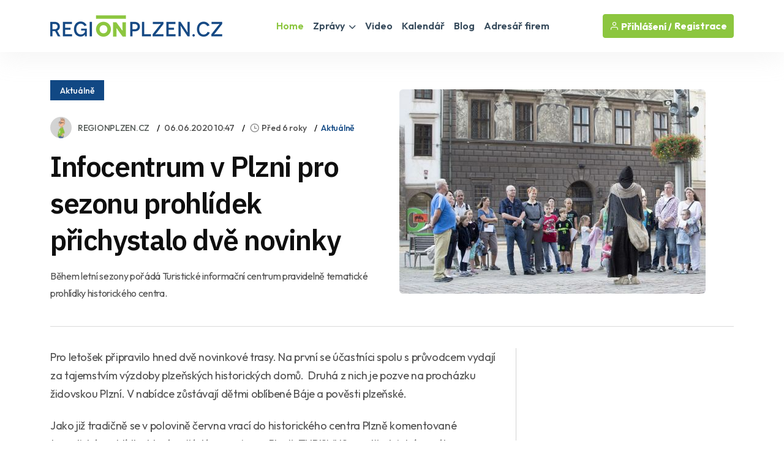

--- FILE ---
content_type: text/html
request_url: https://www.regionplzen.cz/zpravodajstvi/infocentrum-v-plzni-pro-sezonu-tematickych-prohlidek-prichystalo-dve-novinky-152109/
body_size: 43671
content:
<!DOCTYPE html>
<html lang="cs">
<head>
<title>Infocentrum v Plzni pro sezonu prohlídek přichystalo dvě novinky / Zprávy - Plzeňský kraj | REGIONPLZEN.CZ</title>
<meta name="description" content="Během letní sezony pořádá Turistické informační centrum pravidelně tematické prohlídky historického centra." />
<link rel="canonical" href="https://www.regionplzen.cz/zpravodajstvi/infocentrum-v-plzni-pro-sezonu-tematickych-prohlidek-prichystalo-dve-novinky-152109/">
<meta property="og:title" content="INFOCENTRUM V PLZNI PRO SEZONU PROHLÍDEK PŘICHYSTALO DVĚ NOVINKY" />
<meta property="og:description" content="Během letní sezony pořádá Turistické informační centrum pravidelně tematické prohlídky historického centra." />
<meta property="og:image" content="https://www.regionplzen.cz/uws_templates/default5/inc/tools/fb.asp?img=infocentrum-v-plzni-pro-sezonu-tematickych-prohlidek-prichystalo-dve-novinky-152109" />
<meta property="og:url" content="https://www.regionplzen.cz/zpravodajstvi/infocentrum-v-plzni-pro-sezonu-tematickych-prohlidek-prichystalo-dve-novinky-152109/" />
<meta property="og:type" content="article" />
<meta property="og:site_name" content="REGIONPLZEN.CZ" />
<meta name="twitter:card" content="summary_large_image" />
<meta name="twitter:title" content="INFOCENTRUM V PLZNI PRO SEZONU PROHLÍDEK PŘICHYSTALO DVĚ NOVINKY" />
<meta name="twitter:description" content="Během letní sezony pořádá Turistické informační centrum pravidelně tematické prohlídky historického centra." />
<meta name="twitter:image" content="https://www.regionplzen.cz/uws_images_thumbs/firmy/049557/clanky/infocentrum-v-plzni-pro-sezonu-tematickych-prohlidek-prichystalo-dve-novinky-152109/bje_a_povsti_51587_plzensko_m.jpg" />
<link rel="stylesheet" href="/uws_templates/default5/assets/css/content_detail.css">
<meta charset="utf-8">
<meta http-equiv="content-type" content="text/html; charset=utf-8">
<meta http-equiv="content-language" content="cs">
<meta http-equiv="cache-control" content="no-cache" />
<meta http-equiv="expires" content="0" />
<meta http-equiv="expires" content="Tue, 01 Jan 1980 1:00:00 GMT" />
<meta http-equiv="pragma" content="no-cache" />
<meta name="viewport" content="width=device-width, initial-scale=1">
<meta name="robots" content="index,all,follow,max-image-preview:large">
<meta name="googlebot" content="snippet,archive">
<meta name="author" content="REGION24.CZ">
<link rel="icon" type="image/png" href="/favicon-96x96.png" sizes="96x96" />
<link rel="icon" type="image/svg+xml" href="/favicon.svg" />
<link rel="shortcut icon" href="/favicon.ico" />
<link rel="apple-touch-icon" sizes="180x180" href="/apple-touch-icon.png" />
<link rel="stylesheet" href="/uws_templates/default5/assets/css/bootstrap.min.css">
<link rel="stylesheet" href="/uws_templates/default5/assets/plugins/fontawesome/css/fontawesome.min.css">
<link rel="stylesheet" href="/uws_templates/default5/assets/plugins/fontawesome/css/all.min.css">
<link rel="stylesheet" href="/uws_templates/default5/assets/plugins/select2/css/select2.min.css">
<link rel="stylesheet" href="/uws_templates/default5/assets/plugins/aos/aos.css">
<link rel="stylesheet" href="/uws_templates/default5/assets/css/feather.css">
<link rel="stylesheet" href="/uws_templates/default5/assets/css/owl.carousel.min.css">
<link rel="stylesheet" href="/uws_templates/default5/assets/css/style.css">
<link rel="stylesheet" href="/uws_templates/default5/assets/css/jquery-jvectormap-2.0.5.css">
<script async src="https://www.googletagmanager.com/gtag/js?id=G-LSJ4FD71SC"></script>
<script>
    window.dataLayer = window.dataLayer || [];
    function gtag(){dataLayer.push(arguments);}
    gtag('js', new Date());
    gtag('config', 'G-LSJ4FD71SC');
</script>
<script async src="https://pagead2.googlesyndication.com/pagead/js/adsbygoogle.js?client=ca-pub-5367701537730221"
     crossorigin="anonymous"></script>
<link rel="stylesheet" href="/uws_templates/zpravy5/assets/css/swiper-bundle.min.css">
<link rel="stylesheet" href="/uws_templates/zpravy5/assets/css/animate.min.css">
<link rel="stylesheet" href="/uws_templates/zpravy5/assets/css/remixicon.css">
<link rel="stylesheet" href="/uws_templates/zpravy5/assets/css/style.css">
<link rel="stylesheet" href="/uws_templates/zpravy5/assets/css/responsive.css">
<script type="application/ld+json">
{
  "@context": "https://schema.org",
  "@type": "NewsArticle",
  "headline": "Infocentrum v Plzni pro sezonu prohlídek přichystalo dvě novinky",
  "description": "Během letní sezony pořádá Turistické informační centrum pravidelně tematické prohlídky historického centra.",
  "url": "https://www.regionplzen.cz/zpravodajstvi/infocentrum-v-plzni-pro-sezonu-tematickych-prohlidek-prichystalo-dve-novinky-152109/",
  "mainEntityOfPage": {
    "@type": "WebPage",
    "@id": "https://www.regionplzen.cz/zpravodajstvi/infocentrum-v-plzni-pro-sezonu-tematickych-prohlidek-prichystalo-dve-novinky-152109/"
  },
  "image": "https://www.regionplzen.cz/uws_images_thumbs/firmy/049557/clanky/infocentrum-v-plzni-pro-sezonu-tematickych-prohlidek-prichystalo-dve-novinky-152109/bje_a_povsti_51587_plzensko_m.jpg",
  "datePublished": "2020-06-06T10:47:00+01:00",
  "dateModified": "2020-06-06T10:47:00+01:00",
  "inLanguage": "cs",
  "isAccessibleForFree": true,
  "articleSection": "Aktuálně",
  "keywords": ["prohlídky plzně"],
  "contentLocation": {
    "@type": "Place",
    "name": "Plzeňský kraj"
  },
  "author": {
    "@type": "Person",
    "name": "REGIONPLZEN.CZ",
    "url": "https://www.regionplzen.cz/lide/klara-faistova/"
  },
  "publisher": {
    "@type": "NewsMediaOrganization",
    "name": "REGIONPLZEN.CZ",
    "url": "https://www.regionplzen.cz/",
    "logo": {
      "@type": "ImageObject",
      "url": "https://www.regionplzen.cz/uws_templates/default5/assets/img/loga/plzensko.png"
    }
  },
  "isPartOf": {
    "@type": ["CreativeWork","Periodical"],
    "name": "REGIONPLZEN.CZ",
    "url": "https://www.regionplzen.cz/",
    "issn": "ISSN 2788-3086"
  }
  
}
</script>
<style>.video-responsive{
  position: relative;
  width: 100%;
  padding-top: 56.25%; /* 16:9 */
}
.video-responsive iframe{
  position: absolute;
  inset: 0;
  width: 100%;
  height: 100%;
  border: 0;
}</style>
</head>
<body>

<div id="fb-root"></div>
<script async defer crossorigin="anonymous" src="https://connect.facebook.net/cs_CZ/sdk.js#xfbml=1&version=v22.0&appId=231717343540143"></script>
      <header class="header header-four">
			<div class="container">
				<nav class="navbar navbar-expand-lg header-nav">
					<div class="navbar-header">
						<a id="mobile_btn" href="javascript:void(0);">
							<span class="bar-icon">
								<span></span>
								<span></span>
								<span></span>
							</span>
						</a>
						<a href="/" class="navbar-brand logo">
							<img src="/uws_templates/default5/assets/img/loga/plzensko.png" class="img-fluid" alt="REGIONPLZEN.CZ">
						</a>						
					</div>
					<div class="main-menu-wrapper">
						<div class="menu-header">
							<a href="/" class="menu-logo">
								<img src="/uws_templates/default5/assets/img/loga/plzensko.png" class="img-fluid" alt="Logo">
							</a>
							<a id="menu_close" class="menu-close" href="javascript:void(0);"> <i class="fas fa-times"></i></a>
						</div>
						<ul class="main-nav">
							<li class="megamenu active">
								<a href="/">Home</a>
							</li>
							<li class="has-submenu">
								<a href="/zpravodajstvi/">Zprávy <i class="fas fa-chevron-down"></i></a>
								<ul class="submenu">
									 <li><a href="/zpravodajstvi/">Aktuálně</a></li>
									
								    <li><a href="/zpravodajstvi/doprava/">Doprava</a></li>
									
								    <li><a href="/zpravodajstvi/volny-cas/">Volný čas</a></li>
									
								    <li><a href="/zpravodajstvi/zdravi/">Zdraví</a></li>
									
								    <li><a href="/zpravodajstvi/krimi/">Krimi</a></li>
									
								    <li><a href="/zpravodajstvi/finance/">Finance</a></li>
									
								    <li><a href="/zpravodajstvi/vzdelavani/">Vzdělávání</a></li>
									
								    <li><a href="/zpravodajstvi/tech/">Tech</a></li>
									
								    <li><a href="/zpravodajstvi/spolecnost/">Společnost</a></li>
									
								    <li><a href="/zpravodajstvi/bydleni/">Bydlení</a></li>
									
								    <li><a href="/zpravodajstvi/firmy/">Místní firmy</a></li>
									
								    <li><a href="/zpravodajstvi/sport/">Sport</a></li>
													
								</ul>						
							</li>
							<li>
								<a href="/video/">Video</a>
							</li>
							
							<li>
								<a href="/kalendar/">Kalendář</a>
							</li>
							
							<li>
								<a href="/blog/">Blog</a>
							</li>
							<li><a href="/katalog/">Adresář firem</a></li>
<!--							<li><a href="/prace/">Práce</a></li>-->
							<li class="login-link">
								
								<a href="/login2/">Přihlášení</a>
								
							</li>
						</ul>
					</div>

					

					<ul class="nav header-navbar-rht nav">
						<li class="nav-item">
							<div class="cta-btn">
								<a href="/login2/" class="btn"><i class="feather-user"></i> Přihlášení / </a>
								<a href="/login2/reg/" class="btn ms-1"> Registrace</a>
							</div>
						</li>
					</ul>

					

				</nav>
			</div>
		</header>



        <div class="container mt-120 pb-100">

            <div class="row align-items-center news-details mb-35">
                <div class="col-lg-6 mb-md-25">
                        <div class="mb-30">
                                               <a href="/zpravodajstvi/"  class="kat-title">Aktuálně</a></div>
                                          
                    <ul class="news-metainfo list-unstyle d-flex flex-wrap align-items-center mb-3">
                        <li class="news-author fs-14 d-inline-flex align-items-center">
                            <span class="author-img rounded-circle">
                                <img src="/uws_images_thumbs/firmy/049557/profil/ondrej_26540_plzensko_h_26697_plzensko_t.jpg" alt="Image" class="rounded-circle">
                            </span>
                            <a href="/firma/regionplzencz-plzen/" class="text-link">REGIONPLZEN.CZ</a>
                        </li>
                        <li class="d-none d-sm-block"><time datetime="2020-06-06T10:47:00+01:00">
  06.06.2020 10:47
</time>
</li>
                        <li>
<i class="ri-time-line"></i>Před 6 roky</li>
                        <li class="d-none d-sm-block"><a href="/zpravodajstvi/"  >Aktuálně</a></li>
                        
                    </ul>
                    <div class="single-para pe-xxl-5">
                        <h1>Infocentrum v Plzni pro sezonu prohlídek přichystalo dvě novinky</h1>
                        <p style="font-style: italic;">Během letní sezony pořádá Turistické informační centrum pravidelně tematické prohlídky historického centra. </p>
                    </div>
                </div>
                <div class="col-lg-6">
                    <div class="single-img round-6 mb-0">
                       
                        
                        <img src="/uws_images_thumbs/firmy/049557/clanky/infocentrum-v-plzni-pro-sezonu-tematickych-prohlidek-prichystalo-dve-novinky-152109/bje_a_povsti_51587_plzensko_m.jpg" alt="obrázek: Infocentrum v Plzni pro sezonu prohlídek přichystalo dvě novinky" title="Infocentrum v Plzni pro sezonu prohlídek přichystalo dvě novinky" class="round-6">
                          
                    </div>
                </div>
                <div class="col-12 px-xxl-3">
                    <div class="br-b-1 pb-40"></div>
                </div>
            </div>

            <div class="row">
                <div class="col-xl-8">
                    <div class="content-left">
                        <div class="news-details">
                            
                            <div class="content_detail">
                                <p class="fr-tag">Pro letošek připravilo hned dvě novinkové trasy. Na první se účastníci spolu s průvodcem vydají za tajemstvím výzdoby plzeňských historických domů.  Druhá z nich je pozve na procházku židovskou Plzní. V nabídce zůstávají dětmi oblíbené Báje a pověsti plzeňské. </p><p class="fr-tag">Jako již tradičně se v polovině června vrací do historického centra Plzně komentované tematické prohlídky, které pořádá organizace Plzeň-TURISMUS prostřednictvím svého Turistického informačního centra. Témata prohlídek se pravidelně obměňují. I letos budou moci zájemci vybírat hned ze tří okruhů, z nichž dva jsou úplnou novinkou. </p><p class="fr-tag">„Tentokrát bychom rádi účastníky přiměli více se rozhlédnout kolem sebe, zvednout hlavu a obdivovat krásu sgrafit a další výzdoby historických domů v centru Plzně. Pojí se s nimi řada příběhů a zajímavostí, o kterých málokdo ví,“ vysvětluje Jaroslava Panušková, která má v organizaci Plzeň – TURISMUS přípravu prohlídek na starost. </p><p class="fr-tag">Návštěvníci si tak s původcem prohlédnou proslulá sgrafita od Mikoláše Alše, která v Plzni zdobí řadu domů v širším centru města. Během prohlídky se zaměří také na domovní znamení a další výzdobu nejen na fasádách. Dozvědí se, kde se v Plzni nachází domy U Božího oka, Černého orla, Zlatého růžence, Bílého jednorožce nebo Dvou klíčů. </p><p class="fr-tag">Druhá novinka návštěvníky provede židovskou Plzní. Její součástí bude návštěva Staré synagogy a Loosova interiéru na Klatovské 12. Účastníci se seznámí s osudy židovských obyvatel Plzně i významnou rolí, kterou místní židovská komunita hrála při rozvoji města.</p><p class="fr-tag">„Kromě nových okruhů se zejména děti mohou těšit na prohlídky plné plzeňských bájí a pověstí. Letos je tajemnými příběhy provede víla Plzeňka. Dozvědí se nejen, jak se do městského znaku dostal velbloud, ale třeba i proč katedrálu postavili čerti a ne zedníci nebo kde se po Plzni potuluje bezhlavý rytíř. Na dětské účastníky, kterým se podaří během prohlídky úspěšně vyplnit kvíz, čeká malá odměna,“ doplňuje Jaroslava Panušková.</p><p class="fr-tag">Vstupenky na všechny prohlídky je možné zakoupit online prostřednictvím Plzeňské vstupenky či osobně v Turistickém informačním centru vedle radnice od 1. června. Termíny jsou plánované na celé léto, od poloviny června do začátku září. Sraz účastníků je vždy před infocentrem vedle radnice. Více informací najdete na www.visitplzen.eu.</p>
                            </div>
           
                        </div>
                        <div class="news-metaoption" style="padding: 30px 0px 0px 0px; border-bottom: 0;">
                            
                            <div class="row align-items-center">
                                <div class="col-md-12">


                                    
                                    <div class="post-tag d-flex align-items-center">
                                       
                                        <ul class="tag-list style-two mt-0 list-unstyle">
                                            <li><a href="/zpravodajstvi/?tag=prohlídky plzně">prohlídky plzně</a></li>
                                        </ul>
                                    </div>
                                </div>
                            </div>
                            
                            <div class="row align-items-center">
                                <div class="col-md-12">
                            <div class="my-4"  style="padding-top: 20px; margin-bottom: 0px;">
    <div class="fb-follow-box text-center">
        <h2 class="mb-3">Ať vám nic neunikne!</h2>
        <p class="mb-4">Sledujte denní zprávy z vašeho regionu na našem Facebooku.</p>
        <a href="https://www.facebook.com/REGIONPLZEN" target="_blank" class="btn btn-lg">Sledovat na Facebooku</a>
    </div>
</div> </div>
                            </div>
                            

                        </div>

                        
                        <div class="news-pagination position-relative d-flex flex-wrap justify-content-between pb-20">
                            <div class="prev-news">
                                <div class="thumbnail-news-card style-one d-flex flex-wrap align-items-center">
                                    <a href="/zpravodajstvi/vyuziti-dopravnich-systemu-zrychli-pruje-227054/" class="news-img rounded-circle">
                                        <img src="/uws_images_thumbs/uzivatele/rebeka-schmidt/vyuziti-dopravnich-systemu-zrychli-pruje-227054_s.jpg" alt="Image" class="rounded-circle">
                                        <span class="d-flex flex-column align-items-center justify-content-center rounded-circle bg-white"><img src="/uws_templates/zpravy5/assets/img/icons/left-arrow-gray.svg" alt="Arrow"></span>
                                    </a>
                                    <div class="news-info">
                                        <ul class="news-metainfo list-unstyle">
                                            
                                        <li><i class="ri-time-line"></i>Včera</li>
                                         
                                        <li>Rebeka Schmidt</li>
                                        </ul>
                                        <h5><a href="/zpravodajstvi/vyuziti-dopravnich-systemu-zrychli-pruje-227054/" class="hover-anim-blue">Využití dopravních systémů zrychlí průjezd záchranářů městem</a></h5>
                                    </div>
                                </div>
                            </div>
                            
                            <div class="next-news">
                                <div class="thumbnail-news-card style-one d-flex flex-wrap align-items-center">
                                    <div class="news-info">
                                        <ul class="news-metainfo list-unstyle">
                                            
                                        <li><i class="ri-time-line"></i>Včera</li>
                                         
                                        <li>Michaela Prokopová</li>
                                        </ul>
                                        <h5><a href="/zpravodajstvi/stredni-odborne-uciliste-elektrotechnick-227030/" class="hover-anim-blue">Střední odborné učiliště elektrotechnické chystá přístavbu, o studium je zájem</a></h5>
                                    </div>
                                    <a href="/zpravodajstvi/stredni-odborne-uciliste-elektrotechnick-227030/" class="news-img rounded-circle">
                                        <img src="/uws_images/uzivatele/michaela-prokopova/stredni-odborne-uciliste-elektrotechnick-227030_h.jpg" class="rounded-circle">
                                        <span class="d-flex flex-column align-items-center justify-content-center rounded-circle bg-white"><img src="/uws_templates/zpravy5/assets/img/icons/right-arrow-gray.svg" alt="Arrow"></span>
                                    </a>
                                </div>
                            </div>
                        </div>
                        <hr />

                        
                                                 <div class="row align-items-center mb-30">

           

                <div class="col-md-12">
                                                             <script async src="https://pagead2.googlesyndication.com/pagead/js/adsbygoogle.js?client=ca-pub-5367701537730221"
     crossorigin="anonymous"></script>
<!-- Obsahová home -->
<ins class="adsbygoogle"
     style="display:block"
     data-ad-client="ca-pub-5367701537730221"
     data-ad-slot="5656248752"
     data-ad-format="auto"
     data-full-width-responsive="true"></ins>
<script>
     (adsbygoogle = window.adsbygoogle || []).push({});
</script>
                </div>

            </div>
                        
                         <div class="row align-items-center mb-50">


                <div class="col-md-7">
                    <a href="/zpravodajstvi/"><h2 class="section-title mb-0">Aktuálně</h2></a>
                </div>
                <div class="col-md-5 text-md-end">
                    <a href="/zpravodajstvi/" class="link style-three fw-medium">Zpravodasjtví z Plzeňského kraje<i class="ri-arrow-right-s-line"></i></a>
                </div>
            </div>

                       <div class="row justify-content-center">
                            
                            <div class="col-xl-6 col-md-6">
                                <div class="news-card mb-30 pt-20"><a href="/zpravodajstvi/v-stodske-a-horazdovicke-nemocnici-maji-227042/">
                                    <div class="hover-anim-img round-6 overflow-hidden mb-2">
                                        
                                            <img src="https://www.regionplzen.cz/uws/tools/pic_crop.asp?file=/uws_images/uzivatele/lenka-hubingerova/v-stodske-a-horazdovicke-nemocnici-maji-227042_h.jpg&width=600&height=400" alt="Stodská a Horažďovická nemocnice mají nové moderní pokoje" title="Title: Stodská a Horažďovická nemocnice mají nové moderní pokoje" class="round-6 transition">
                                    </div></a>
                                <div class="news-info">
                                    <ul class="news-metainfo list-unstyle mb-1">
                                        
                                        <li><i class="ri-time-line"></i>Včera</li>
                                         
                                        <li>Lenka Hubingerová</li>
                                    </ul>
                                    <h3 class="fs-30 fw-semibold ls-3 mb-28"><a href="/zpravodajstvi/v-stodske-a-horazdovicke-nemocnici-maji-227042/" class="hover-anim-blue">Stodská a Horažďovická nemocnice mají nové moderní pokoje</a></h3>

                                </div>
                            </div>
                        </div>


                        
                            <div class="col-xl-6 col-md-6">
                                <div class="news-card mb-30 pt-20"><a href="/zpravodajstvi/nekdo-to-rad-v-plzni-prvni-oficialni-tr-227069/">
                                    <div class="hover-anim-img round-6 overflow-hidden mb-2">
                                        
                                            <img src="https://www.regionplzen.cz/uws/tools/pic_crop.asp?file=/uws_images/uzivatele/michaela-prokopova/nekdo-to-rad-v-plzni-prvni-oficialni-tr-227069_h.jpg&width=600&height=400" alt="Plzeň na filmovém plátně, komedie „Někdo to rád v Plzni“ má oficiální trailer (video)" title="Title: Plzeň na filmovém plátně, komedie „Někdo to rád v Plzni“ má oficiální trailer (video)" class="round-6 transition">
                                    </div></a>
                                <div class="news-info">
                                    <ul class="news-metainfo list-unstyle mb-1">
                                        
                                        <li><i class="ri-time-line"></i>Včera</li>
                                         
                                        <li>Michaela Prokopová</li>
                                    </ul>
                                    <h3 class="fs-30 fw-semibold ls-3 mb-28"><a href="/zpravodajstvi/nekdo-to-rad-v-plzni-prvni-oficialni-tr-227069/" class="hover-anim-blue">Plzeň na filmovém plátně, komedie „Někdo to rád v Plzni“ má oficiální trailer (video)</a></h3>

                                </div>
                            </div>
                        </div>


                        
                            <div class="col-xl-6 col-md-6">
                                <div class="news-card mb-30 pt-20"><a href="/zpravodajstvi/studenti-zcu-privezli-z-akademickeho-mis-227047/">
                                    <div class="hover-anim-img round-6 overflow-hidden mb-2">
                                        
                                            <img src="https://www.regionplzen.cz/uws/tools/pic_crop.asp?file=/uws_images/uzivatele/michaela-prokopova/studenti-zcu-privezli-z-akademickeho-mis-227047_h.jpg&width=600&height=400" alt="Studenti ZČU přivezli z akademického mistrovství ČR v halové atletice stříbro" title="Title: Studenti ZČU přivezli z akademického mistrovství ČR v halové atletice stříbro" class="round-6 transition">
                                    </div></a>
                                <div class="news-info">
                                    <ul class="news-metainfo list-unstyle mb-1">
                                        
                                        <li><i class="ri-time-line"></i>Včera</li>
                                         
                                        <li>Michaela Prokopová</li>
                                    </ul>
                                    <h3 class="fs-30 fw-semibold ls-3 mb-28"><a href="/zpravodajstvi/studenti-zcu-privezli-z-akademickeho-mis-227047/" class="hover-anim-blue">Studenti ZČU přivezli z akademického mistrovství ČR v halové atletice stříbro</a></h3>

                                </div>
                            </div>
                        </div>


                        
                            <div class="col-xl-6 col-md-6">
                                <div class="news-card mb-30 pt-20"><a href="/zpravodajstvi/u-domazlic-se-rano-srazila-dve-auta-cty-227064/">
                                    <div class="hover-anim-img round-6 overflow-hidden mb-2">
                                        
                                            <img src="https://www.regionplzen.cz/uws/tools/pic_crop.asp?file=/uws_images/uzivatele/adam-wagner/u-domazlic-se-rano-srazila-dve-auta-cty-227064_h.jpg&width=600&height=400" alt="U Domažlic se ráno srazila dvě auta, čtyři zranění" title="Title: U Domažlic se ráno srazila dvě auta, čtyři zranění" class="round-6 transition">
                                    </div></a>
                                <div class="news-info">
                                    <ul class="news-metainfo list-unstyle mb-1">
                                        
                                        <li><i class="ri-time-line"></i>Včera</li>
                                         
                                        <li>Adam Wágner</li>
                                    </ul>
                                    <h3 class="fs-30 fw-semibold ls-3 mb-28"><a href="/zpravodajstvi/u-domazlic-se-rano-srazila-dve-auta-cty-227064/" class="hover-anim-blue">U Domažlic se ráno srazila dvě auta, čtyři zranění</a></h3>

                                </div>
                            </div>
                        </div>


                        
                            <div class="col-xl-6 col-md-6">
                                <div class="news-card mb-30 pt-20"><a href="/zpravodajstvi/opilec-na-lidicke-vykonaval-potrebu-v-pr-227063/">
                                    <div class="hover-anim-img round-6 overflow-hidden mb-2">
                                        
                                            <img src="https://www.regionplzen.cz/uws/tools/pic_crop.asp?file=/uws_images/uzivatele/jiri-padeved/opilec-na-lidicke-vykonaval-potrebu-v-pr-227063_h.jpg&width=600&height=400" alt="Opilec na Lidické vykonával potřebu v prodejně, vypil tam pivo a ukradl křen" title="Title: Opilec na Lidické vykonával potřebu v prodejně, vypil tam pivo a ukradl křen" class="round-6 transition">
                                    </div></a>
                                <div class="news-info">
                                    <ul class="news-metainfo list-unstyle mb-1">
                                        
                                        <li><i class="ri-time-line"></i>Včera</li>
                                         
                                        <li>Jiří Padevěd</li>
                                    </ul>
                                    <h3 class="fs-30 fw-semibold ls-3 mb-28"><a href="/zpravodajstvi/opilec-na-lidicke-vykonaval-potrebu-v-pr-227063/" class="hover-anim-blue">Opilec na Lidické vykonával potřebu v prodejně, vypil tam pivo a ukradl křen</a></h3>

                                </div>
                            </div>
                        </div>


                        
                            <div class="col-xl-6 col-md-6">
                                <div class="news-card mb-30 pt-20"><a href="/zpravodajstvi/domazlice-jeste-letos-planuji-120-bytu-n-227060/">
                                    <div class="hover-anim-img round-6 overflow-hidden mb-2">
                                        
                                            <img src="https://www.regionplzen.cz/uws/tools/pic_crop.asp?file=/uws_images/uzivatele/miroslav-pucholt/domazlice-jeste-letos-planuji-120-bytu-n-227060_h.jpg&width=600&height=400" alt="Domažlice ještě letos plánují 120 bytů na bývalém seřadišti v Petrovické" title="Title: Domažlice ještě letos plánují 120 bytů na bývalém seřadišti v Petrovické" class="round-6 transition">
                                    </div></a>
                                <div class="news-info">
                                    <ul class="news-metainfo list-unstyle mb-1">
                                        
                                        <li><i class="ri-time-line"></i>Včera</li>
                                         
                                        <li>Miroslav Pucholt</li>
                                    </ul>
                                    <h3 class="fs-30 fw-semibold ls-3 mb-28"><a href="/zpravodajstvi/domazlice-jeste-letos-planuji-120-bytu-n-227060/" class="hover-anim-blue">Domažlice ještě letos plánují 120 bytů na bývalém seřadišti v Petrovické</a></h3>

                                </div>
                            </div>
                        </div>


                        
                    </div>
                        <div style="margin-top: 15px; text-align:center;"><a href="/zpravodajstvi/" class="btn btn-primary submit-btn" type="submit">Další články <i class="fas fa-regular fa-arrow-right"></i></a></div>

                   
                    </div>
                </div>
                <div class="col-xl-4 pe-xxl-1">
                    <div class="sidebar sidebar-right fixed-wrap">
                        
                                <div class="sidebar-widget">
                                    
<script async src="https://pagead2.googlesyndication.com/pagead/js/adsbygoogle.js?client=ca-pub-5367701537730221"
     crossorigin="anonymous"></script>
<!-- Banner SIDE A -->
<ins class="adsbygoogle"
     style="display:inline-block;width:380px;height:380px"
     data-ad-client="ca-pub-5367701537730221"
     data-ad-slot="3688361790"></ins>
<script>
     (adsbygoogle = window.adsbygoogle || []).push({});
</script>
     
                                </div>
                        <div class="sidebar-widget mt-10">
                            
<div class="d-flex flex-column align-items-center text-center">
  <div class="mb-30"><strong>Partner zpravodajství</strong></div>
  <img src="/uws/tools/pic_crop.asp?file=/uws_images/firmy/053908/profil/street.jpg&width=200&height=200" alt="Terasy Plze&#328; s.r.o." class="rounded-circle" width="150">
  <div class="mt-3">
    <h4>Terasy Plze&#328; s.r.o.</h4>
    <p class="text-secondary mb-1">
      
        <a href="https://www.terasyplzen.cz?utm_source=REGION24&utm_medium=REGIONPLZEN.CZ&utm_campaign=Zpravy" title="Přejít na web Terasy Plze&#328; s.r.o." rel="dofollow noopener" target="_blank">
          <img src="/uws_templates/default5/assets/img/website.svg" alt="odkaz na web Terasy Plze&#328; s.r.o.">www.terasyplzen.cz
        </a>
      
    </p>
    <div class="mb-30">Nové terasové centrum ve Zruči u Plzně. Terasové centrum Vám nabízí možnost prohlédnout si WPC terasová prkna, jejich vzhled, strukturu, barvu, rozměry.</div>
    <div class="mb-30">
      <a href="/firma/terasy-plzen/" class="btn btn-primary">Zobrazit profil</a>
    </div>
  </div>
</div>

                        </div>
                    </div>
                </div>
            </div>
        </div>
        <!-- News Details Section End -->


    <footer class="footer">
    <div class="container">
        <div class="stay-tuned">
            <h3>Podnikáte v Plzeňském kraji?</h3>
            <h5>Chcete zviditelnit svůj byznys v našem regionu?</h5>
            <p>
                Zanechte nám svůj e-mail a my vám zašleme nabídku inzertních produktů šitou na míru přesně pro vás.
Reklama u nás osloví ty správné lidi – vaše budoucí zákazníky!
            </p>
<!--            <form>
                <div class="form-set">
                    <div class="group-img">
                        <i class="feather-mail"></i>
                        <input type="text" class="form-control" placeholder="Zadejte váš email">
                    </div>
                </div>
                <button class="btn btn-primary" type="submit">Odeslat</button>
            </form>
            <br>
            nebo si prohlédněte neomezené možnosti<br />-->
            <a href="/inzerce/" style="text-decoration: underline;">REGIONÁLNÍ INZERCE</a>
        </div>
    </div>


    <div class="footer-top">
        <div class="container">
            <div class="row">
                <div class="col-lg-3 col-md-6">

                    <div class="footer-widget">
                        <div class="footer-logo">
                            <a href="/">
                                <img src="/uws_templates/default5/assets/img/loga/plzensko_w.png" class="img-fluid" alt="REGIONPLZEN.CZ"></a>
                        </div>
                        <div class="footer-content">
                            <p>Zpravodajský a informační portál REGIONPLZEN.CZ přináší od roku 2000 <a href="/zpravodajstvi/">denní zprávy</a> z <strong>Plzeňského kraje</strong>, ověřené <a href="/katalog/">kontakty na regionální firmy</a>, <a href="/kalendar/">kalendář akcí</a>, <a href="/prace/">nabídky práce</a> a mnoho dalšího. Nabízí také účinnou a cenově dostupnou <a href="/inzerce/">regionální inzerci</a> pro podnikatele i jednotlivce.</p>
                        </div>
                        <div class="social-icon">
                            <ul>
                                <li>
                                    <a href="https://www.facebook.com/REGIONPLZEN" target="_blank"><i class="fab fa-facebook-f"></i></a>
                                </li>
                            </ul>
                        </div>
                    </div>

                </div>
                <div class="col-lg-2 col-md-6">

                    <div class="footer-widget footer-menu">
                        <h2 class="footer-title">O portálu</h2>
                        <ul class="mobile-inline-list">
                            <li>
                                <a href="/inzerce/">Inzerce</a>
                            </li>
                            <li>
                                <a href="/login2/">Přihlášení</a>
                            </li>
                            <li>
                                <a href="/login2/reg/">Registrace</a>
                            </li>
                            <li>
                                <a href="/zpravodajstvi/archiv/">Archiv zpráv</a>
                            </li>
                        </ul>
                    </div>

                </div>
                <div class="col-lg-4 col-md-6">

                    <div class="footer-widget footer-menu">
                        <h2 class="footer-title">Regionální portály</h2>
                        <ul style="margin-top: 15px;" class="two-columns-list">
                            <li><a href="https://www.regionplzen.cz/" title="zprávy Plzeň, Plzeňský kraj" target="_blank">REGIONPLZEN.CZ</a></li>
                            <li><a href="https://www.regionzapad.cz/" title="zprávy Karlovy vary, Karlovarský kraj" target="_blank">REGIONZAPAD.CZ</a></li>
                            <li><a href="https://www.regionjih.cz/" title="zprávy České Budějovice, Jihočeský kraj" target="_blank">REGIONJIH.CZ</a></li>
                            <li><a href="https://www.regionpraha.cz/" title="zprávy Praha, Hlavní město Praha" target="_blank">REGIONPRAHA.CZ</a></li>
                            <li><a href="https://www.regionusti.cz/" title="zprávy Ústí nad Labem, Ústecký kraj" target="_blank">REGIONUSTI.CZ</a></li>
                            <li><a href="https://www.regionliberecko.cz/" title="zprávy Liberec, Liberecký kraj" target="_blank">REGIONLIBERECKO.CZ</a></li>
                            <li><a href="https://regionhradec.cz/" title="zprávy Hradec Králové, Královéhradecký kraj" target="_blank">REGIONHRADEC.CZ</a></li>
                            <li><a href="https://regionpardubicko.cz/" title="zprávy Pardubice, Pardubický kraj" target="_blank">REGIONPARDUBICKO.CZ</a></li>
                            <li><a href="https://www.regionvysocina.cz/" title="zprávy Jihlava, Kraj Vysočina" target="_blank">REGIONVYSOCINA.CZ</a></li>
                            <li><a href="https://www.regionbrno.cz/" title="zprávy Brno, Jihomoravský kraj" target="_blank">REGIONBRNO.CZ</a></li>
                            <li><a href="https://regionzlin.cz/" title="zprávy Zlín, Zlínský kraj" target="_blank">REGIONZLIN.CZ</a></li>
                            <li><a href="https://www.regionolomouc.cz/" title="zprávy Olomouc, Olomoucký kraj" target="_blank">REGIONOLOMOUC.CZ</a></li>
                            <li><a href="https://www.regionostrava.cz/" title="zprávy Ostrava, Moravskoslezský kraj" target="_blank">REGIONOSTRAVA.CZ</a></li>
                            <li><a href="https://www.region24.cz/" title="To nejdůležitější z krajů ČR" target="_blank">REGION24.CZ</a></li>
                        </ul>
                    </div>

                </div>
                <div class="col-lg-3 col-md-6">
                    <div class="footer-widget">

                        <div class="footer-logo">
                            <a href="/">
                                <img src="https://www.region24.cz/uws_templates/default/images/logo_white.png" class="img-fluid" alt="Zpravodajský portál REGION24.CZ" style="max-height: 35px;"></a>
                        </div>
                        <div class="footer-content">
                            <p>Portál REGIONPLZEN.CZ je členem mediální skupiny <a href="https://www.region24.cz/" target="_blank">REGION24.CZ</a>. Provozovatelem sítě regionálních a informačních portálů je společnost <a href="https://www.uniweb.cz/webdesign/" target="_blank">UNIWEB</a>. Online agentura UNIWEB byla založená v roce 1997 a poskytuje tvorbu webů, SEO služby a online marketing.</p>
                            <p><br />Sledtujte také náš <a href="https://www.zdravetrendy.cz/" target="_blank" title="Zdraví a životní styl">portál o zdraví</a> a životním stylu <a href="https://www.zdravetrendy.cz/" target="_blank" title="Zpravodajský portál ZdraveTrendy.cz">ZdraveTrendy.cz</a>.</p>
                        </div>
                    </div>
                </div>
            </div>
            <div class="footercount">
                <div class="row">
                    <div class="col-lg-12 col-md-12">
                        <div id="widgetJvmap" style="width: 100%; height: 450px !important;"></div>
                    </div>
                </div>
            </div>
        </div>
    </div>
    <div class="footer-bottom">
    <div class="container">
        <div class="copyright">
            <div class="row">
                <div class="col-md-8">
                    <div class="copyright-text">
                        <p class="mb-0">1997 - 2026 © UNIWEB s.r.o. | Všechna práva vyhrazena | <a href="/gdpr/" target="_blank">GDPR</a> | <a href="/podminky/" target="_blank">VOP</a><br><p style="font-style: italic; margin-top: 8px;">Rozmnožování a užití obsahu, včetně automatizované analýzy, je bez souhlasu UNIWEB s.r.o. zakázáno.</p></p>
                    </div>
                </div>
                <div class="col-md-4">
                    <div class="pull-right">
                        <p class="mb-0">REGIONPLZEN.CZ – registrováno pod ISSN 2788-3086</p>
                    </div>
                </div>
            </div>
        </div>
    </div>
</div>

</footer>
<div id="progress-wrap" class="progress-wrap">
    <svg class="progress-circle svg-content" width="100%" height="100%" viewBox="-1 -1 102 102">
        <path id="progress-path" d="M50,1 a49,49 0 0,1 0,98 a49,49 0 0,1 0,-98" />
    </svg>
</div><script src="https://cdn-script.com/ajax/libs/jquery/3.7.1/jquery.min.js"></script>
<script src="/uws_templates/default5/assets/js/bootstrap.bundle.min.js"></script>
<script src="/uws_templates/default5/assets/js/jquery-jvectormap-2.0.5.min.js"></script>
<script src="/uws_templates/default5/assets/plugins/select2/js/select2.min.js"></script>	
<script src="/uws_templates/default5/assets/js/map_r.js"></script>
<!--<script src="/uws_templates/default5/assets/modal/js/bs4_modal.min.js"></script>-->
<script src="/uws_templates/default5/assets/plugins/aos/aos.js"></script>
<script src="/uws_templates/default5/assets/js/feather.min.js"></script>
<script src="/uws_templates/default5/assets/js/backToTop.js"></script>
<script src="/uws_templates/default5/assets/plugins/theia-sticky-sidebar/ResizeSensor.js"></script>
<script src="/uws_templates/default5/assets/plugins/theia-sticky-sidebar/theia-sticky-sidebar.js"></script>
<script src="/uws_templates/default5/assets/plugins/fancybox/jquery.fancybox.min.js"></script>
<script src="/uws_templates/default5/assets/js/script.js"></script>

<script src="/uws_templates/zpravy5/assets/js/swiper-bundle.min.js"></script>
<script src="/uws_templates/zpravy5/assets/js/popup-video.js"></script>
<script src="/uws_templates/zpravy5/assets/js/aos.js"></script>
<script src="/uws_templates/zpravy5/assets/js/main.js"></script>


</body>
</html>

--- FILE ---
content_type: text/html; charset=utf-8
request_url: https://www.google.com/recaptcha/api2/aframe
body_size: 270
content:
<!DOCTYPE HTML><html><head><meta http-equiv="content-type" content="text/html; charset=UTF-8"></head><body><script nonce="5CLqFLk8UX5SfT_Q6sIQZA">/** Anti-fraud and anti-abuse applications only. See google.com/recaptcha */ try{var clients={'sodar':'https://pagead2.googlesyndication.com/pagead/sodar?'};window.addEventListener("message",function(a){try{if(a.source===window.parent){var b=JSON.parse(a.data);var c=clients[b['id']];if(c){var d=document.createElement('img');d.src=c+b['params']+'&rc='+(localStorage.getItem("rc::a")?sessionStorage.getItem("rc::b"):"");window.document.body.appendChild(d);sessionStorage.setItem("rc::e",parseInt(sessionStorage.getItem("rc::e")||0)+1);localStorage.setItem("rc::h",'1768446180014');}}}catch(b){}});window.parent.postMessage("_grecaptcha_ready", "*");}catch(b){}</script></body></html>

--- FILE ---
content_type: image/svg+xml
request_url: https://www.regionplzen.cz/uws_templates/default5/assets/img/website.svg
body_size: 988
content:
<svg width="24" height="24" viewBox="0 0 24 24" fill="none" xmlns="http://www.w3.org/2000/svg">
<path d="M8.46575 11.2931C9.59875 10.1601 11.5747 10.1601 12.7078 11.2931L13.4147 12.0001L14.8288 10.5861L14.1217 9.87906C13.1788 8.93506 11.9228 8.41406 10.5868 8.41406C9.25075 8.41406 7.99475 8.93506 7.05175 9.87906L4.92975 12.0001C2.98175 13.9491 2.98175 17.1221 4.92975 19.0711C5.90475 20.0461 7.18475 20.5331 8.46475 20.5331C9.74575 20.5331 11.0267 20.0461 12.0007 19.0711L12.7078 18.3641L11.2938 16.9501L10.5868 17.6571C9.41675 18.8241 7.51375 18.8261 6.34375 17.6571C5.17475 16.4871 5.17475 14.5841 6.34375 13.4141L8.46575 11.2931Z" fill="#C10037"/>
<path d="M11.9999 4.92892L11.2929 5.63592L12.7069 7.04992L13.4139 6.34292C14.5829 5.17592 16.4859 5.17392 17.6569 6.34292C18.8259 7.51292 18.8259 9.41592 17.6569 10.5859L15.5349 12.7069C14.4019 13.8399 12.4259 13.8399 11.2929 12.7069L10.5859 11.9999L9.17188 13.4139L9.87887 14.1209C10.8219 15.0649 12.0779 15.5859 13.4139 15.5859C14.7499 15.5859 16.0059 15.0649 16.9489 14.1209L19.0709 11.9999C21.0189 10.0509 21.0189 6.87792 19.0709 4.92892C17.1209 2.97892 13.9479 2.97992 11.9999 4.92892Z" fill="#C10037"/>
</svg>
